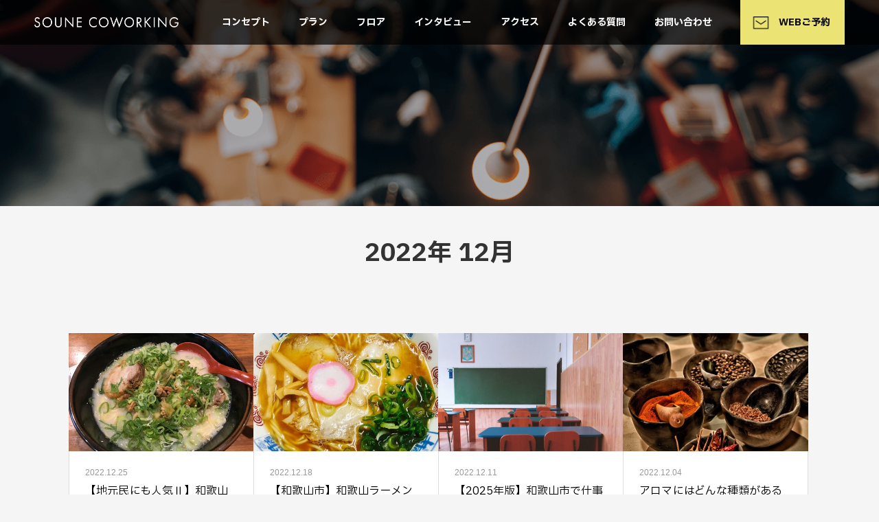

--- FILE ---
content_type: text/html; charset=UTF-8
request_url: https://coworking.soune.co.jp/2022/12/
body_size: 12086
content:
<!doctype html>
<html lang="ja" prefix="og: http://ogp.me/ns#">
<head>
<meta charset="UTF-8">
<meta name="viewport" content="width=device-width, initial-scale=1">
<meta name="description" content="2022年 12月の記事一覧">
<link rel="stylesheet" href="https://coworking.soune.co.jp/wp-content/themes/coworking/style_add.css">
<title>2022年 12月の記事一覧 &#8211; 和歌山のコワーキングスペースならSOUNE COWORKING｜南海和歌山市駅近く</title>
<meta name='robots' content='max-image-preview:large' />
  <meta property="og:type" content="website">
  <meta property="og:url" content="https://coworking.soune.co.jp/2022/12/">
  <meta property="og:title" content="2022年 12月の記事一覧 &#8211; 和歌山のコワーキングスペースならSOUNE COWORKING｜南海和歌山市駅近く">
  <meta property="og:description" content="南海和歌山市駅最寄りの北ぶらくり丁商店街でSOUNEが運営するシェアオフィス・コワーキングスペース・バーチャルオフィス、Soune Coworkingの公式サイトです。 ご利用方法やアクセス、料金プランなどをご紹介。">
  <meta property="og:site_name" content="和歌山のコワーキングスペースならSOUNE COWORKING｜南海和歌山市駅近く">
  <meta property="og:image" content="https://coworking.soune.co.jp/wp-content/uploads/2022/04/OGP.png">
  <meta property="og:image:secure_url" content="https://coworking.soune.co.jp/wp-content/uploads/2022/04/OGP.png">
  <meta property="og:image:width" content="1200">
  <meta property="og:image:height" content="630">
    <meta property="fb:app_id" content="594275508553750">
    <meta name="twitter:card" content="summary">
  <meta name="twitter:site" content="@CoworkingSoune">
  <meta name="twitter:creator" content="CoworkingSoune">
  <meta name="twitter:title" content="2022年 12月の記事一覧 &#8211; 和歌山のコワーキングスペースならSOUNE COWORKING｜南海和歌山市駅近く">
  <meta property="twitter:description" content="南海和歌山市駅最寄りの北ぶらくり丁商店街でSOUNEが運営するシェアオフィス・コワーキングスペース・バーチャルオフィス、Soune Coworkingの公式サイトです。 ご利用方法やアクセス、料金プランなどをご紹介。">
  <link rel="alternate" type="application/rss+xml" title="和歌山のコワーキングスペースならSOUNE COWORKING｜南海和歌山市駅近く &raquo; フィード" href="https://coworking.soune.co.jp/feed/" />
<link rel="alternate" type="application/rss+xml" title="和歌山のコワーキングスペースならSOUNE COWORKING｜南海和歌山市駅近く &raquo; コメントフィード" href="https://coworking.soune.co.jp/comments/feed/" />
<script type="text/javascript" id="wpp-js" src="https://coworking.soune.co.jp/wp-content/plugins/wordpress-popular-posts/assets/js/wpp.min.js?ver=7.3.2" data-sampling="0" data-sampling-rate="100" data-api-url="https://coworking.soune.co.jp/wp-json/wordpress-popular-posts" data-post-id="0" data-token="c5bbd3735a" data-lang="0" data-debug="0"></script>
<style id='wp-img-auto-sizes-contain-inline-css' type='text/css'>
img:is([sizes=auto i],[sizes^="auto," i]){contain-intrinsic-size:3000px 1500px}
/*# sourceURL=wp-img-auto-sizes-contain-inline-css */
</style>
<style id='wp-emoji-styles-inline-css' type='text/css'>

	img.wp-smiley, img.emoji {
		display: inline !important;
		border: none !important;
		box-shadow: none !important;
		height: 1em !important;
		width: 1em !important;
		margin: 0 0.07em !important;
		vertical-align: -0.1em !important;
		background: none !important;
		padding: 0 !important;
	}
/*# sourceURL=wp-emoji-styles-inline-css */
</style>
<style id='wp-block-library-inline-css' type='text/css'>
:root{--wp-block-synced-color:#7a00df;--wp-block-synced-color--rgb:122,0,223;--wp-bound-block-color:var(--wp-block-synced-color);--wp-editor-canvas-background:#ddd;--wp-admin-theme-color:#007cba;--wp-admin-theme-color--rgb:0,124,186;--wp-admin-theme-color-darker-10:#006ba1;--wp-admin-theme-color-darker-10--rgb:0,107,160.5;--wp-admin-theme-color-darker-20:#005a87;--wp-admin-theme-color-darker-20--rgb:0,90,135;--wp-admin-border-width-focus:2px}@media (min-resolution:192dpi){:root{--wp-admin-border-width-focus:1.5px}}.wp-element-button{cursor:pointer}:root .has-very-light-gray-background-color{background-color:#eee}:root .has-very-dark-gray-background-color{background-color:#313131}:root .has-very-light-gray-color{color:#eee}:root .has-very-dark-gray-color{color:#313131}:root .has-vivid-green-cyan-to-vivid-cyan-blue-gradient-background{background:linear-gradient(135deg,#00d084,#0693e3)}:root .has-purple-crush-gradient-background{background:linear-gradient(135deg,#34e2e4,#4721fb 50%,#ab1dfe)}:root .has-hazy-dawn-gradient-background{background:linear-gradient(135deg,#faaca8,#dad0ec)}:root .has-subdued-olive-gradient-background{background:linear-gradient(135deg,#fafae1,#67a671)}:root .has-atomic-cream-gradient-background{background:linear-gradient(135deg,#fdd79a,#004a59)}:root .has-nightshade-gradient-background{background:linear-gradient(135deg,#330968,#31cdcf)}:root .has-midnight-gradient-background{background:linear-gradient(135deg,#020381,#2874fc)}:root{--wp--preset--font-size--normal:16px;--wp--preset--font-size--huge:42px}.has-regular-font-size{font-size:1em}.has-larger-font-size{font-size:2.625em}.has-normal-font-size{font-size:var(--wp--preset--font-size--normal)}.has-huge-font-size{font-size:var(--wp--preset--font-size--huge)}.has-text-align-center{text-align:center}.has-text-align-left{text-align:left}.has-text-align-right{text-align:right}.has-fit-text{white-space:nowrap!important}#end-resizable-editor-section{display:none}.aligncenter{clear:both}.items-justified-left{justify-content:flex-start}.items-justified-center{justify-content:center}.items-justified-right{justify-content:flex-end}.items-justified-space-between{justify-content:space-between}.screen-reader-text{border:0;clip-path:inset(50%);height:1px;margin:-1px;overflow:hidden;padding:0;position:absolute;width:1px;word-wrap:normal!important}.screen-reader-text:focus{background-color:#ddd;clip-path:none;color:#444;display:block;font-size:1em;height:auto;left:5px;line-height:normal;padding:15px 23px 14px;text-decoration:none;top:5px;width:auto;z-index:100000}html :where(.has-border-color){border-style:solid}html :where([style*=border-top-color]){border-top-style:solid}html :where([style*=border-right-color]){border-right-style:solid}html :where([style*=border-bottom-color]){border-bottom-style:solid}html :where([style*=border-left-color]){border-left-style:solid}html :where([style*=border-width]){border-style:solid}html :where([style*=border-top-width]){border-top-style:solid}html :where([style*=border-right-width]){border-right-style:solid}html :where([style*=border-bottom-width]){border-bottom-style:solid}html :where([style*=border-left-width]){border-left-style:solid}html :where(img[class*=wp-image-]){height:auto;max-width:100%}:where(figure){margin:0 0 1em}html :where(.is-position-sticky){--wp-admin--admin-bar--position-offset:var(--wp-admin--admin-bar--height,0px)}@media screen and (max-width:600px){html :where(.is-position-sticky){--wp-admin--admin-bar--position-offset:0px}}

/*# sourceURL=wp-block-library-inline-css */
</style><style id='global-styles-inline-css' type='text/css'>
:root{--wp--preset--aspect-ratio--square: 1;--wp--preset--aspect-ratio--4-3: 4/3;--wp--preset--aspect-ratio--3-4: 3/4;--wp--preset--aspect-ratio--3-2: 3/2;--wp--preset--aspect-ratio--2-3: 2/3;--wp--preset--aspect-ratio--16-9: 16/9;--wp--preset--aspect-ratio--9-16: 9/16;--wp--preset--color--black: #000000;--wp--preset--color--cyan-bluish-gray: #abb8c3;--wp--preset--color--white: #ffffff;--wp--preset--color--pale-pink: #f78da7;--wp--preset--color--vivid-red: #cf2e2e;--wp--preset--color--luminous-vivid-orange: #ff6900;--wp--preset--color--luminous-vivid-amber: #fcb900;--wp--preset--color--light-green-cyan: #7bdcb5;--wp--preset--color--vivid-green-cyan: #00d084;--wp--preset--color--pale-cyan-blue: #8ed1fc;--wp--preset--color--vivid-cyan-blue: #0693e3;--wp--preset--color--vivid-purple: #9b51e0;--wp--preset--gradient--vivid-cyan-blue-to-vivid-purple: linear-gradient(135deg,rgb(6,147,227) 0%,rgb(155,81,224) 100%);--wp--preset--gradient--light-green-cyan-to-vivid-green-cyan: linear-gradient(135deg,rgb(122,220,180) 0%,rgb(0,208,130) 100%);--wp--preset--gradient--luminous-vivid-amber-to-luminous-vivid-orange: linear-gradient(135deg,rgb(252,185,0) 0%,rgb(255,105,0) 100%);--wp--preset--gradient--luminous-vivid-orange-to-vivid-red: linear-gradient(135deg,rgb(255,105,0) 0%,rgb(207,46,46) 100%);--wp--preset--gradient--very-light-gray-to-cyan-bluish-gray: linear-gradient(135deg,rgb(238,238,238) 0%,rgb(169,184,195) 100%);--wp--preset--gradient--cool-to-warm-spectrum: linear-gradient(135deg,rgb(74,234,220) 0%,rgb(151,120,209) 20%,rgb(207,42,186) 40%,rgb(238,44,130) 60%,rgb(251,105,98) 80%,rgb(254,248,76) 100%);--wp--preset--gradient--blush-light-purple: linear-gradient(135deg,rgb(255,206,236) 0%,rgb(152,150,240) 100%);--wp--preset--gradient--blush-bordeaux: linear-gradient(135deg,rgb(254,205,165) 0%,rgb(254,45,45) 50%,rgb(107,0,62) 100%);--wp--preset--gradient--luminous-dusk: linear-gradient(135deg,rgb(255,203,112) 0%,rgb(199,81,192) 50%,rgb(65,88,208) 100%);--wp--preset--gradient--pale-ocean: linear-gradient(135deg,rgb(255,245,203) 0%,rgb(182,227,212) 50%,rgb(51,167,181) 100%);--wp--preset--gradient--electric-grass: linear-gradient(135deg,rgb(202,248,128) 0%,rgb(113,206,126) 100%);--wp--preset--gradient--midnight: linear-gradient(135deg,rgb(2,3,129) 0%,rgb(40,116,252) 100%);--wp--preset--font-size--small: 13px;--wp--preset--font-size--medium: 20px;--wp--preset--font-size--large: 36px;--wp--preset--font-size--x-large: 42px;--wp--preset--spacing--20: 0.44rem;--wp--preset--spacing--30: 0.67rem;--wp--preset--spacing--40: 1rem;--wp--preset--spacing--50: 1.5rem;--wp--preset--spacing--60: 2.25rem;--wp--preset--spacing--70: 3.38rem;--wp--preset--spacing--80: 5.06rem;--wp--preset--shadow--natural: 6px 6px 9px rgba(0, 0, 0, 0.2);--wp--preset--shadow--deep: 12px 12px 50px rgba(0, 0, 0, 0.4);--wp--preset--shadow--sharp: 6px 6px 0px rgba(0, 0, 0, 0.2);--wp--preset--shadow--outlined: 6px 6px 0px -3px rgb(255, 255, 255), 6px 6px rgb(0, 0, 0);--wp--preset--shadow--crisp: 6px 6px 0px rgb(0, 0, 0);}:where(.is-layout-flex){gap: 0.5em;}:where(.is-layout-grid){gap: 0.5em;}body .is-layout-flex{display: flex;}.is-layout-flex{flex-wrap: wrap;align-items: center;}.is-layout-flex > :is(*, div){margin: 0;}body .is-layout-grid{display: grid;}.is-layout-grid > :is(*, div){margin: 0;}:where(.wp-block-columns.is-layout-flex){gap: 2em;}:where(.wp-block-columns.is-layout-grid){gap: 2em;}:where(.wp-block-post-template.is-layout-flex){gap: 1.25em;}:where(.wp-block-post-template.is-layout-grid){gap: 1.25em;}.has-black-color{color: var(--wp--preset--color--black) !important;}.has-cyan-bluish-gray-color{color: var(--wp--preset--color--cyan-bluish-gray) !important;}.has-white-color{color: var(--wp--preset--color--white) !important;}.has-pale-pink-color{color: var(--wp--preset--color--pale-pink) !important;}.has-vivid-red-color{color: var(--wp--preset--color--vivid-red) !important;}.has-luminous-vivid-orange-color{color: var(--wp--preset--color--luminous-vivid-orange) !important;}.has-luminous-vivid-amber-color{color: var(--wp--preset--color--luminous-vivid-amber) !important;}.has-light-green-cyan-color{color: var(--wp--preset--color--light-green-cyan) !important;}.has-vivid-green-cyan-color{color: var(--wp--preset--color--vivid-green-cyan) !important;}.has-pale-cyan-blue-color{color: var(--wp--preset--color--pale-cyan-blue) !important;}.has-vivid-cyan-blue-color{color: var(--wp--preset--color--vivid-cyan-blue) !important;}.has-vivid-purple-color{color: var(--wp--preset--color--vivid-purple) !important;}.has-black-background-color{background-color: var(--wp--preset--color--black) !important;}.has-cyan-bluish-gray-background-color{background-color: var(--wp--preset--color--cyan-bluish-gray) !important;}.has-white-background-color{background-color: var(--wp--preset--color--white) !important;}.has-pale-pink-background-color{background-color: var(--wp--preset--color--pale-pink) !important;}.has-vivid-red-background-color{background-color: var(--wp--preset--color--vivid-red) !important;}.has-luminous-vivid-orange-background-color{background-color: var(--wp--preset--color--luminous-vivid-orange) !important;}.has-luminous-vivid-amber-background-color{background-color: var(--wp--preset--color--luminous-vivid-amber) !important;}.has-light-green-cyan-background-color{background-color: var(--wp--preset--color--light-green-cyan) !important;}.has-vivid-green-cyan-background-color{background-color: var(--wp--preset--color--vivid-green-cyan) !important;}.has-pale-cyan-blue-background-color{background-color: var(--wp--preset--color--pale-cyan-blue) !important;}.has-vivid-cyan-blue-background-color{background-color: var(--wp--preset--color--vivid-cyan-blue) !important;}.has-vivid-purple-background-color{background-color: var(--wp--preset--color--vivid-purple) !important;}.has-black-border-color{border-color: var(--wp--preset--color--black) !important;}.has-cyan-bluish-gray-border-color{border-color: var(--wp--preset--color--cyan-bluish-gray) !important;}.has-white-border-color{border-color: var(--wp--preset--color--white) !important;}.has-pale-pink-border-color{border-color: var(--wp--preset--color--pale-pink) !important;}.has-vivid-red-border-color{border-color: var(--wp--preset--color--vivid-red) !important;}.has-luminous-vivid-orange-border-color{border-color: var(--wp--preset--color--luminous-vivid-orange) !important;}.has-luminous-vivid-amber-border-color{border-color: var(--wp--preset--color--luminous-vivid-amber) !important;}.has-light-green-cyan-border-color{border-color: var(--wp--preset--color--light-green-cyan) !important;}.has-vivid-green-cyan-border-color{border-color: var(--wp--preset--color--vivid-green-cyan) !important;}.has-pale-cyan-blue-border-color{border-color: var(--wp--preset--color--pale-cyan-blue) !important;}.has-vivid-cyan-blue-border-color{border-color: var(--wp--preset--color--vivid-cyan-blue) !important;}.has-vivid-purple-border-color{border-color: var(--wp--preset--color--vivid-purple) !important;}.has-vivid-cyan-blue-to-vivid-purple-gradient-background{background: var(--wp--preset--gradient--vivid-cyan-blue-to-vivid-purple) !important;}.has-light-green-cyan-to-vivid-green-cyan-gradient-background{background: var(--wp--preset--gradient--light-green-cyan-to-vivid-green-cyan) !important;}.has-luminous-vivid-amber-to-luminous-vivid-orange-gradient-background{background: var(--wp--preset--gradient--luminous-vivid-amber-to-luminous-vivid-orange) !important;}.has-luminous-vivid-orange-to-vivid-red-gradient-background{background: var(--wp--preset--gradient--luminous-vivid-orange-to-vivid-red) !important;}.has-very-light-gray-to-cyan-bluish-gray-gradient-background{background: var(--wp--preset--gradient--very-light-gray-to-cyan-bluish-gray) !important;}.has-cool-to-warm-spectrum-gradient-background{background: var(--wp--preset--gradient--cool-to-warm-spectrum) !important;}.has-blush-light-purple-gradient-background{background: var(--wp--preset--gradient--blush-light-purple) !important;}.has-blush-bordeaux-gradient-background{background: var(--wp--preset--gradient--blush-bordeaux) !important;}.has-luminous-dusk-gradient-background{background: var(--wp--preset--gradient--luminous-dusk) !important;}.has-pale-ocean-gradient-background{background: var(--wp--preset--gradient--pale-ocean) !important;}.has-electric-grass-gradient-background{background: var(--wp--preset--gradient--electric-grass) !important;}.has-midnight-gradient-background{background: var(--wp--preset--gradient--midnight) !important;}.has-small-font-size{font-size: var(--wp--preset--font-size--small) !important;}.has-medium-font-size{font-size: var(--wp--preset--font-size--medium) !important;}.has-large-font-size{font-size: var(--wp--preset--font-size--large) !important;}.has-x-large-font-size{font-size: var(--wp--preset--font-size--x-large) !important;}
/*# sourceURL=global-styles-inline-css */
</style>

<style id='classic-theme-styles-inline-css' type='text/css'>
/*! This file is auto-generated */
.wp-block-button__link{color:#fff;background-color:#32373c;border-radius:9999px;box-shadow:none;text-decoration:none;padding:calc(.667em + 2px) calc(1.333em + 2px);font-size:1.125em}.wp-block-file__button{background:#32373c;color:#fff;text-decoration:none}
/*# sourceURL=/wp-includes/css/classic-themes.min.css */
</style>
<link rel='stylesheet' id='liquid-block-speech-css' href='https://coworking.soune.co.jp/wp-content/plugins/liquid-speech-balloon/css/block.css?ver=6.9' type='text/css' media='all' />
<link rel='stylesheet' id='contact-form-7-css' href='https://coworking.soune.co.jp/wp-content/plugins/contact-form-7/includes/css/styles.css?ver=6.1.4' type='text/css' media='all' />
<link rel='stylesheet' id='wpcf7-redirect-script-frontend-css' href='https://coworking.soune.co.jp/wp-content/plugins/wpcf7-redirect/build/assets/frontend-script.css?ver=2c532d7e2be36f6af233' type='text/css' media='all' />
<link rel='stylesheet' id='wordpress-popular-posts-css-css' href='https://coworking.soune.co.jp/wp-content/plugins/wordpress-popular-posts/assets/css/wpp.css?ver=7.3.2' type='text/css' media='all' />
<link rel='stylesheet' id='switch-style-css' href='https://coworking.soune.co.jp/wp-content/themes/coworking/style.css?ver=1.7.1' type='text/css' media='all' />
<script type="text/javascript" src="https://coworking.soune.co.jp/wp-includes/js/jquery/jquery.min.js?ver=3.7.1" id="jquery-core-js"></script>
<script type="text/javascript" src="https://coworking.soune.co.jp/wp-includes/js/jquery/jquery-migrate.min.js?ver=3.4.1" id="jquery-migrate-js"></script>
<link rel="https://api.w.org/" href="https://coworking.soune.co.jp/wp-json/" /><style type="text/css">.liquid-speech-balloon-00 .liquid-speech-balloon-avatar { background-image: url("https://coworking.soune.co.jp/wp-content/uploads/2022/10/takagaki-e1665282076251.png"); } .liquid-speech-balloon-01 .liquid-speech-balloon-avatar { background-image: url("https://coworking.soune.co.jp/wp-content/uploads/2023/03/onishi_bg-2048x2048-1.png"); } .liquid-speech-balloon-02 .liquid-speech-balloon-avatar { background-image: url("https://coworking.soune.co.jp/wp-content/uploads/2024/05/icon_kizuki.png"); } .liquid-speech-balloon-00 .liquid-speech-balloon-avatar::after { content: "Takagaki"; } .liquid-speech-balloon-01 .liquid-speech-balloon-avatar::after { content: "Onishi"; } .liquid-speech-balloon-02 .liquid-speech-balloon-avatar::after { content: "Kizuki"; } </style>
<meta name="ti-site-data" content="[base64]" />            <style id="wpp-loading-animation-styles">@-webkit-keyframes bgslide{from{background-position-x:0}to{background-position-x:-200%}}@keyframes bgslide{from{background-position-x:0}to{background-position-x:-200%}}.wpp-widget-block-placeholder,.wpp-shortcode-placeholder{margin:0 auto;width:60px;height:3px;background:#dd3737;background:linear-gradient(90deg,#dd3737 0%,#571313 10%,#dd3737 100%);background-size:200% auto;border-radius:3px;-webkit-animation:bgslide 1s infinite linear;animation:bgslide 1s infinite linear}</style>
            <link rel="shortcut icon" href="https://coworking.soune.co.jp/wp-content/uploads/2022/04/cropped-index.png">
<style>
.c-comment__form-submit:hover,.p-cb__item-btn a,.c-pw__btn,.p-readmore__btn,.p-pager span,.p-page-links a,.p-pagetop,.p-widget__title,.p-entry__meta,.p-headline,.p-article06__cat,.p-nav02__item-upper,.p-page-header__title,.p-plan__title,.p-btn{background: #222222}.c-pw__btn:hover,.p-cb__item-btn a:hover,.p-pagetop:focus,.p-pagetop:hover,.p-readmore__btn:hover,.p-page-links > span,.p-page-links a:hover,.p-pager a:hover,.p-entry__meta a:hover,.p-article06__cat:hover,.p-interview__cat:hover,.p-nav02__item-upper:hover,.p-btn:hover{background: #333333}.p-archive-header__title,.p-article01__title a:hover,.p-article01__cat a:hover,.p-article04__title a:hover,.p-faq__cat,.p-faq__list dt:hover,.p-triangle,.p-article06__title a:hover,.p-interview__faq dt,.p-nav02__item-lower:hover .p-nav02__item-title,.p-article07 a:hover,.p-article07__title,.p-block01__title,.p-block01__lower-title,.p-block02__item-title,.p-block03__item-title,.p-block04__title,.p-index-content02__title,.p-article09 a:hover .p-article09__title,.p-index-content06__title,.p-plan-table01__price,.p-plan__catch,.p-plan__notice-title,.p-spec__title{color: #333333}.p-entry__body a{color: #333333}body{font-family: "Segoe UI", Verdana, "游ゴシック", YuGothic, "Hiragino Kaku Gothic ProN", Meiryo, sans-serif}.c-logo,.p-page-header__title,.p-page-header__desc,.p-archive-header__title,.p-faq__cat,.p-interview__title,.p-footer-link__title,.p-block01__title,.p-block04__title,.p-index-content02__title,.p-headline02__title,.p-index-content01__title,.p-index-content06__title,.p-index-content07__title,.p-index-content09__title,.p-plan__title,.p-plan__catch,.p-header-content__title,.p-spec__title{font-family: "Segoe UI", Verdana, "游ゴシック", YuGothic, "Hiragino Kaku Gothic ProN", Meiryo, sans-serif}.p-page-header__title{transition-delay: 3s}.p-hover-effect--type1:hover img{-webkit-transform: scale(1.1);transform: scale(1.1)}.l-header{background: rgba(0, 0, 0, 0.700000)}.l-header--fixed.is-active{background: rgba(0, 0, 0, 0.700000)}.p-menu-btn{color: #ffffff}.p-global-nav > ul > li > a{color: #ffffff}.p-global-nav > ul > li > a:hover{color: #999999}.p-global-nav .sub-menu a{background: #000000;color: #ffffff}.p-global-nav .sub-menu a:hover{background: #442606;color: #ffffff}.p-global-nav .menu-item-has-children > a > .p-global-nav__toggle::before{border-color: #ffffff}.p-info{background: #ffffff;color: #222222}.p-info__logo{font-size: 25px}.p-footer-nav{background: #f5f5f5;color: #000000}.p-footer-nav a{color: #000000}.p-footer-nav a:hover{color: #333333}.p-copyright{background: #000000}.p-page-header::before{background: rgba(0, 0, 0, 0.3)}.p-page-header__desc{color: #ffffff;font-size: 40px}@media screen and (max-width: 1199px) {.l-header{background: #000000}.l-header--fixed.is-active{background: #000000}.p-global-nav{background: rgba(0,0,0, 1)}.p-global-nav > ul > li > a,.p-global-nav > ul > li > a:hover,.p-global-nav a,.p-global-nav a:hover,.p-global-nav .sub-menu a,.p-global-nav .sub-menu a:hover{color: #ffffff!important}.p-global-nav .menu-item-has-children > a > .sub-menu-toggle::before{border-color: #ffffff}}@media screen and (max-width: 767px) {.p-page-header__desc{font-size: 18px}}.c-load--type1 { border: 3px solid rgba(34, 34, 34, 0.2); border-top-color: #222222; }
</style>
<link rel="icon" href="https://coworking.soune.co.jp/wp-content/uploads/2022/04/cropped-index-32x32.png" sizes="32x32" />
<link rel="icon" href="https://coworking.soune.co.jp/wp-content/uploads/2022/04/cropped-index-192x192.png" sizes="192x192" />
<link rel="apple-touch-icon" href="https://coworking.soune.co.jp/wp-content/uploads/2022/04/cropped-index-180x180.png" />
<meta name="msapplication-TileImage" content="https://coworking.soune.co.jp/wp-content/uploads/2022/04/cropped-index-270x270.png" />
<!-- Google tag (gtag.js) -->
<script async src="https://www.googletagmanager.com/gtag/js?id=G-57F2N5S36X"></script>
<script>
  window.dataLayer = window.dataLayer || [];
  function gtag(){dataLayer.push(arguments);}
  gtag('js', new Date());

  gtag('config', 'G-57F2N5S36X');
</script>
</head>
<body data-rsssl=1 class="archive date wp-theme-coworking">
  <div id="site_loader_overlay">
  <div id="site_loader_animation" class="c-load--type1">
      </div>
</div>
<header id="js-header" class="l-header l-header--fixed">
  <div class="l-header__inner l-inner">
    <div class="l-header__logo c-logo c-logo--retina">
    <a href="https://coworking.soune.co.jp/">
    <img src="https://coworking.soune.co.jp/wp-content/uploads/2022/04/logo_white.png" alt="和歌山のコワーキングスペースならSOUNE COWORKING｜南海和歌山市駅近く">
  </a>
  </div>
    <a class="l-header__contact" href="https://coworking.soune.co.jp/reservation/">WEB予約</a>
    <button id="js-menu-btn" class="p-menu-btn c-menu-btn"></button>
    <nav id="js-global-nav" class="p-global-nav"><ul id="menu-%e3%83%a1%e3%83%8b%e3%83%a5%e3%83%bc" class="menu"><li id="menu-item-75" class="menu-item menu-item-type-post_type menu-item-object-page menu-item-75"><a href="https://coworking.soune.co.jp/concept/">コンセプト<span class="p-global-nav__toggle"></span></a></li>
<li id="menu-item-78" class="menu-item menu-item-type-post_type menu-item-object-page menu-item-78"><a href="https://coworking.soune.co.jp/plan/">プラン<span class="p-global-nav__toggle"></span></a></li>
<li id="menu-item-5204" class="menu-item menu-item-type-post_type menu-item-object-page menu-item-5204"><a href="https://coworking.soune.co.jp/floor/">フロア<span class="p-global-nav__toggle"></span></a></li>
<li id="menu-item-4918" class="menu-item menu-item-type-custom menu-item-object-custom menu-item-4918"><a href="https://coworking.soune.co.jp/interview/">インタビュー<span class="p-global-nav__toggle"></span></a></li>
<li id="menu-item-163" class="menu-item menu-item-type-post_type menu-item-object-page menu-item-163"><a href="https://coworking.soune.co.jp/access/">アクセス<span class="p-global-nav__toggle"></span></a></li>
<li id="menu-item-572" class="menu-item menu-item-type-custom menu-item-object-custom menu-item-572"><a href="https://coworking.soune.co.jp/faq/">よくある質問<span class="p-global-nav__toggle"></span></a></li>
<li id="menu-item-76" class="menu-item menu-item-type-post_type menu-item-object-page menu-item-76"><a href="https://coworking.soune.co.jp/contact/">お問い合わせ<span class="p-global-nav__toggle"></span></a></li>
<li id="menu-item-79" class="menu-item menu-item-type-post_type menu-item-object-page menu-item-79"><a href="https://coworking.soune.co.jp/reservation/">WEBご予約<span class="p-global-nav__toggle"></span></a></li>
</ul></nav>  </div>
</header>

<main class="l-main">
    <header id="js-page-header" class="p-page-header">
        <h1 class="p-page-header__title">BLOG</h1>
        <div class="p-page-header__inner l-inner">
      <p id="js-page-header__desc" class="p-page-header__desc"><span>ブログ</span></p>
    </div>
    <div id="js-page-header__img" class="p-page-header__img p-page-header__img--type3">
      <img src="https://coworking.soune.co.jp/wp-content/uploads/2022/04/shutterstock_541972846.png" alt="">
    </div>
  </header>
  <div class="l-contents l-inner">
    <div class="l-primary">
      <div class="p-archive-header">
                  <h2 class="p-archive-header__title">2022年 12月</h2>
              </div>
      <div class="p-blog-list">
                <article class="p-blog-list__item p-article01">
                              <a class="p-article01__img p-hover-effect--type1" href="https://coworking.soune.co.jp/wakayama-ramen2/" title="【地元民にも人気Ⅱ】和歌山のラーメンおすすめ特選！【2022年ラーメン事情】">
            <img width="590" height="380" src="https://coworking.soune.co.jp/wp-content/uploads/2022/12/とてんのう-590x380.jpg" class="attachment-size1 size-size1 wp-post-image" alt="" decoding="async" fetchpriority="high" srcset="https://coworking.soune.co.jp/wp-content/uploads/2022/12/とてんのう-590x380.jpg 590w, https://coworking.soune.co.jp/wp-content/uploads/2022/12/とてんのう-740x476.jpg 740w" sizes="(max-width: 590px) 100vw, 590px" />          </a>
          <div class="p-article01__content">
            <time class="p-date" datetime="2022-12-25">
              2022.12.25            </time>
            <h3 class="p-article01__title">
            <a href="https://coworking.soune.co.jp/wakayama-ramen2/" title="【地元民にも人気Ⅱ】和歌山のラーメンおすすめ特選！【2022年ラーメン事情】">【地元民にも人気Ⅱ】和歌山のラーメンおすすめ特選！【2022年ラーメン事情】</a>
            </h3>
                        <p class="p-article01__cat"><a href="https://coworking.soune.co.jp/useful/" rel="category tag">お役立ち情報</a></p>
                      </div>
        </article>
                <article class="p-blog-list__item p-article01">
                              <a class="p-article01__img p-hover-effect--type1" href="https://coworking.soune.co.jp/wakayama-ramen/" title="【和歌山市】和歌山ラーメンおすすめ特集！【地元民が語る人気店】">
            <img width="590" height="380" src="https://coworking.soune.co.jp/wp-content/uploads/2022/12/wakayamakankou-ide-590x380.jpg" class="attachment-size1 size-size1 wp-post-image" alt="" decoding="async" srcset="https://coworking.soune.co.jp/wp-content/uploads/2022/12/wakayamakankou-ide-590x380.jpg 590w, https://coworking.soune.co.jp/wp-content/uploads/2022/12/wakayamakankou-ide-740x476.jpg 740w" sizes="(max-width: 590px) 100vw, 590px" />          </a>
          <div class="p-article01__content">
            <time class="p-date" datetime="2022-12-18">
              2022.12.18            </time>
            <h3 class="p-article01__title">
            <a href="https://coworking.soune.co.jp/wakayama-ramen/" title="【和歌山市】和歌山ラーメンおすすめ特集！【地元民が語る人気店】">【和歌山市】和歌山ラーメンおすすめ特集！【地元民が語る人気店】</a>
            </h3>
                        <p class="p-article01__cat"><a href="https://coworking.soune.co.jp/useful/" rel="category tag">お役立ち情報</a></p>
                      </div>
        </article>
                <article class="p-blog-list__item p-article01">
                              <a class="p-article01__img p-hover-effect--type1" href="https://coworking.soune.co.jp/wakayama-koshitu/" title="【2025年版】和歌山市で仕事や勉強ができる場所 個室/レンタル編">
            <img width="590" height="380" src="https://coworking.soune.co.jp/wp-content/uploads/2022/09/pexels-dids-2675061-edited-1-590x380.jpg" class="attachment-size1 size-size1 wp-post-image" alt="" decoding="async" srcset="https://coworking.soune.co.jp/wp-content/uploads/2022/09/pexels-dids-2675061-edited-1-590x380.jpg 590w, https://coworking.soune.co.jp/wp-content/uploads/2022/09/pexels-dids-2675061-edited-1-740x476.jpg 740w" sizes="(max-width: 590px) 100vw, 590px" />          </a>
          <div class="p-article01__content">
            <time class="p-date" datetime="2022-12-11">
              2022.12.11            </time>
            <h3 class="p-article01__title">
            <a href="https://coworking.soune.co.jp/wakayama-koshitu/" title="【2025年版】和歌山市で仕事や勉強ができる場所 個室/レンタル編">【2025年版】和歌山市で仕事や勉強ができる場所 個室/レンタル編</a>
            </h3>
                        <p class="p-article01__cat"><a href="https://coworking.soune.co.jp/useful/" rel="category tag">お役立ち情報</a>, <a href="https://coworking.soune.co.jp/coworking-space/" rel="category tag">コワーキングスペース</a></p>
                      </div>
        </article>
                <article class="p-blog-list__item p-article01">
                              <a class="p-article01__img p-hover-effect--type1" href="https://coworking.soune.co.jp/aroma-syurui/" title="アロマにはどんな種類があるの？香りの効能や楽しみ方を紹介！">
            <img width="590" height="380" src="https://coworking.soune.co.jp/wp-content/uploads/2022/12/spices-gcf57b95f1_1920-edited-590x380.jpg" class="attachment-size1 size-size1 wp-post-image" alt="" decoding="async" loading="lazy" srcset="https://coworking.soune.co.jp/wp-content/uploads/2022/12/spices-gcf57b95f1_1920-edited-590x380.jpg 590w, https://coworking.soune.co.jp/wp-content/uploads/2022/12/spices-gcf57b95f1_1920-edited-740x476.jpg 740w" sizes="auto, (max-width: 590px) 100vw, 590px" />          </a>
          <div class="p-article01__content">
            <time class="p-date" datetime="2022-12-04">
              2022.12.04            </time>
            <h3 class="p-article01__title">
            <a href="https://coworking.soune.co.jp/aroma-syurui/" title="アロマにはどんな種類があるの？香りの効能や楽しみ方を紹介！">アロマにはどんな種類があるの？香りの効能や楽しみ方を紹介！</a>
            </h3>
                        <p class="p-article01__cat"><a href="https://coworking.soune.co.jp/useful/" rel="category tag">お役立ち情報</a></p>
                      </div>
        </article>
              </div><!-- /.p-blog-list -->
          </div><!-- /.l-primary -->
  </div><!-- /.l-contents -->
</main>

  <section class="links">
    <div class="linksInner">
      <div class="linksColumn">
        <div class="linksColumnItem">
          <div class="linksContent">
            <div class="sectionTitle isWhite">
              <p class="sectionTitleEn">RESERVATION</p>
              <h2 class="sectionTitleJa">WEBご予約</h2>
            </div><!-- /.sectionTitle -->
            <p class="linksText sentenceText isWhite">
              ドロップイン、コワーキング利用の他にバーチャルオフィス・シェアオフィスプランもございます。<br>
              内覧お申し込みもまずはお気軽にご相談ください。
            </p>
            <div class="linksBtnWrap">
              <a href="https://coworking.soune.co.jp/reservation/" class="linksBtn isWhite">WEBご予約する</a>
            </div>
          </div><!-- /.linksContent -->
        </div><!-- /.linksColumnItem -->
        <div class="linksColumnItem">
          <div class="linksContent">
            <div class="sectionTitle">
              <p class="sectionTitleEn">CONTACT</p>
              <h2 class="sectionTitleJa">お問い合わせ</h2>
            </div>
            <p class="linksText sentenceText">
              SOUNE COWORKINGにお問い合わせいただき、誠にありがとうございます！<br>私たちにできることをお手伝いさせていただきます。
            </p>
            <div class="linksBtnWrap">
              <a href="https://coworking.soune.co.jp/contact/" class="linksBtn isBlue">まずは相談する</a>
            </div>
          </div>
        </div><!-- /.linksColumnItem -->
      </div><!-- /.linksColumn -->
    </div><!-- /.linksInner -->
  </section>

<div class="googlemaps">
  <iframe src="https://www.google.com/maps/embed?pb=!1m14!1m8!1m3!1d13194.098427574654!2d135.1748114!3d34.235155!3m2!1i1024!2i768!4f13.1!3m3!1m2!1s0x0%3A0x72e99005bfd701a6!2sSoune%20coworking!5e0!3m2!1sja!2sjp!4v1655187221201!5m2!1sja!2sjp" width="600" height="450" style="border:0; pointer-events: none;" allowfullscreen="" loading="lazy" referrerpolicy="no-referrer-when-downgrade"></iframe>
</div>

<div class="instagramWrap">
  <!--div class="p-headline02">
    <h2 class="p-headline02__title">Instagram</h2>
    <span class="p-headline02__sub">インスタグラム</span>
  </div>
  <script src="https://snapwidget.com/js/snapwidget.js"></script>
  <iframe src="https://snapwidget.com/embed/1032100" class="snapwidget-widget" allowtransparency="true" frameborder="0" scrolling="no" style="border:none; overflow:hidden; width:100%; "></iframe-->
  <a class="instagramLink" href="https://www.instagram.com/soune.coworking/" target="_blank"><img src="https://coworking.soune.co.jp/wp-content/uploads/2022/06/instagram_bnr.png" alt="instagram" ></a>
</div>

<footer class="l-footer">

  
        <div id="js-footer-link" class="p-footer-link p-footer-link--img">
      <div class="l-inner"></div>
    </div>
    
  
  <div class="p-info">
    <div class="p-info__inner l-inner">
      <div class="p-info__logo c-logo c-logo--retina">
    <a href="https://coworking.soune.co.jp/">
    <img src="https://coworking.soune.co.jp/wp-content/uploads/2022/04/logo.png" alt="和歌山のコワーキングスペースならSOUNE COWORKING｜南海和歌山市駅近く">
  </a>
  </div>
      <p class="p-info__address">〒640-8033<br />
和歌山市本町3丁目32番地</p>
	    <ul class="p-social-nav">
                <li class="p-social-nav__item p-social-nav__item--instagram"><a href="https://www.instagram.com/soune.coworking/" target="_blank"></a></li>
                        <li class="p-social-nav__item p-social-nav__item--twitter"><a href="https://twitter.com/CoworkingSoune" target="_blank"></a></li>
                        <li class="p-social-nav__item p-social-nav__item--facebook"><a href="https://www.facebook.com/soune.coworking/" target="_blank"></a></li>
        <li class="p-social-nav__item p-social-nav__item--line"><a href="https://lin.ee/8FgoBPn" target="_blank"><img src="https://coworking.soune.co.jp/wp-content/themes/coworking/assets/images/ico_line.png" alt="LINE"></a></li>
                                <li class="p-social-nav__item p-social-nav__item--mail"><a href="mailto:info@soune.co.jp"></a></li>
                          <li class="p-social-nav__item p-social-nav__item--rss"><a href="https://coworking.soune.co.jp/feed/" target="_blank"></a></li>
        	    </ul>
    </div>
  </div>
  <ul id="menu-%e3%83%95%e3%83%83%e3%82%bf%e3%83%bc%e3%83%a1%e3%83%8b%e3%83%a5%e3%83%bc" class="p-footer-nav"><li id="menu-item-4422" class="menu-item menu-item-type-post_type menu-item-object-page menu-item-home menu-item-4422"><a href="https://coworking.soune.co.jp/">HOME</a></li>
<li id="menu-item-4426" class="menu-item menu-item-type-post_type menu-item-object-page menu-item-4426"><a href="https://coworking.soune.co.jp/concept/">コンセプト</a></li>
<li id="menu-item-4428" class="menu-item menu-item-type-post_type menu-item-object-page menu-item-4428"><a href="https://coworking.soune.co.jp/floor/">フロア</a></li>
<li id="menu-item-4429" class="menu-item menu-item-type-post_type menu-item-object-page menu-item-4429"><a href="https://coworking.soune.co.jp/plan/">プラン</a></li>
<li id="menu-item-4425" class="menu-item menu-item-type-post_type menu-item-object-page menu-item-4425"><a href="https://coworking.soune.co.jp/access/">アクセス</a></li>
<li id="menu-item-4432" class="menu-item menu-item-type-post_type menu-item-object-page current_page_parent menu-item-4432"><a href="https://coworking.soune.co.jp/blog/">ブログ</a></li>
<li id="menu-item-4431" class="menu-item menu-item-type-custom menu-item-object-custom menu-item-4431"><a href="https://coworking.soune.co.jp/faq/">よくある質問</a></li>
<li id="menu-item-4424" class="menu-item menu-item-type-post_type menu-item-object-page menu-item-4424"><a href="https://coworking.soune.co.jp/privacy/">プライバシーポリシー</a></li>
<li id="menu-item-4427" class="menu-item menu-item-type-post_type menu-item-object-page menu-item-4427"><a href="https://coworking.soune.co.jp/contact/">お問い合わせ</a></li>
<li id="menu-item-4430" class="menu-item menu-item-type-post_type menu-item-object-page menu-item-4430"><a href="https://coworking.soune.co.jp/reservation/">WEBご予約</a></li>
</ul>  <p class="p-copyright">
  <small>2022© 和歌山 コワーキングスペース｜Soune Coworking</small>
  </p>
  <button id="js-pagetop" class="p-pagetop"></button>

  <!--div class="target">
    <div id="flyin" class="stopanimate">
      <a href="https://camp-fire.jp/projects/view/672263" target="_blank">
        <img id="FloatImg" style="border-radius: 10px;" src="https://coworking.soune.co.jp/wp-content/uploads/2023/05/ban_07.png">
      </a>
      <button class="flyinclose button"></button>
    </div>
  </div-->

<script type="text/javascript">
jQuery(function(){
    jQuery('.button').click(function(){
        jQuery('.target').hide();
    });
});
</script>
</footer>
<script type="speculationrules">
{"prefetch":[{"source":"document","where":{"and":[{"href_matches":"/*"},{"not":{"href_matches":["/wp-*.php","/wp-admin/*","/wp-content/uploads/*","/wp-content/*","/wp-content/plugins/*","/wp-content/themes/coworking/*","/*\\?(.+)"]}},{"not":{"selector_matches":"a[rel~=\"nofollow\"]"}},{"not":{"selector_matches":".no-prefetch, .no-prefetch a"}}]},"eagerness":"conservative"}]}
</script>
</div>
<script type="text/javascript" src="https://coworking.soune.co.jp/wp-includes/js/dist/hooks.min.js?ver=dd5603f07f9220ed27f1" id="wp-hooks-js"></script>
<script type="text/javascript" src="https://coworking.soune.co.jp/wp-includes/js/dist/i18n.min.js?ver=c26c3dc7bed366793375" id="wp-i18n-js"></script>
<script type="text/javascript" id="wp-i18n-js-after">
/* <![CDATA[ */
wp.i18n.setLocaleData( { 'text direction\u0004ltr': [ 'ltr' ] } );
//# sourceURL=wp-i18n-js-after
/* ]]> */
</script>
<script type="text/javascript" src="https://coworking.soune.co.jp/wp-content/plugins/contact-form-7/includes/swv/js/index.js?ver=6.1.4" id="swv-js"></script>
<script type="text/javascript" id="contact-form-7-js-translations">
/* <![CDATA[ */
( function( domain, translations ) {
	var localeData = translations.locale_data[ domain ] || translations.locale_data.messages;
	localeData[""].domain = domain;
	wp.i18n.setLocaleData( localeData, domain );
} )( "contact-form-7", {"translation-revision-date":"2025-11-30 08:12:23+0000","generator":"GlotPress\/4.0.3","domain":"messages","locale_data":{"messages":{"":{"domain":"messages","plural-forms":"nplurals=1; plural=0;","lang":"ja_JP"},"This contact form is placed in the wrong place.":["\u3053\u306e\u30b3\u30f3\u30bf\u30af\u30c8\u30d5\u30a9\u30fc\u30e0\u306f\u9593\u9055\u3063\u305f\u4f4d\u7f6e\u306b\u7f6e\u304b\u308c\u3066\u3044\u307e\u3059\u3002"],"Error:":["\u30a8\u30e9\u30fc:"]}},"comment":{"reference":"includes\/js\/index.js"}} );
//# sourceURL=contact-form-7-js-translations
/* ]]> */
</script>
<script type="text/javascript" id="contact-form-7-js-before">
/* <![CDATA[ */
var wpcf7 = {
    "api": {
        "root": "https:\/\/coworking.soune.co.jp\/wp-json\/",
        "namespace": "contact-form-7\/v1"
    }
};
//# sourceURL=contact-form-7-js-before
/* ]]> */
</script>
<script type="text/javascript" src="https://coworking.soune.co.jp/wp-content/plugins/contact-form-7/includes/js/index.js?ver=6.1.4" id="contact-form-7-js"></script>
<script type="text/javascript" id="wpcf7-redirect-script-js-extra">
/* <![CDATA[ */
var wpcf7r = {"ajax_url":"https://coworking.soune.co.jp/wp-admin/admin-ajax.php"};
//# sourceURL=wpcf7-redirect-script-js-extra
/* ]]> */
</script>
<script type="text/javascript" src="https://coworking.soune.co.jp/wp-content/plugins/wpcf7-redirect/build/assets/frontend-script.js?ver=2c532d7e2be36f6af233" id="wpcf7-redirect-script-js"></script>
<script type="text/javascript" src="https://coworking.soune.co.jp/wp-content/themes/coworking/assets/js/t.min.js?ver=1.7.1" id="switch-t-js"></script>
<script type="text/javascript" src="https://coworking.soune.co.jp/wp-content/themes/coworking/assets/js/functions.min.js?ver=1.7.1" id="switch-script-js"></script>
<script type="text/javascript" src="https://coworking.soune.co.jp/wp-content/themes/coworking/assets/js/youtube.min.js?ver=1.7.1" id="switch-youtube-js"></script>
<script id="wp-emoji-settings" type="application/json">
{"baseUrl":"https://s.w.org/images/core/emoji/17.0.2/72x72/","ext":".png","svgUrl":"https://s.w.org/images/core/emoji/17.0.2/svg/","svgExt":".svg","source":{"concatemoji":"https://coworking.soune.co.jp/wp-includes/js/wp-emoji-release.min.js?ver=6.9"}}
</script>
<script type="module">
/* <![CDATA[ */
/*! This file is auto-generated */
const a=JSON.parse(document.getElementById("wp-emoji-settings").textContent),o=(window._wpemojiSettings=a,"wpEmojiSettingsSupports"),s=["flag","emoji"];function i(e){try{var t={supportTests:e,timestamp:(new Date).valueOf()};sessionStorage.setItem(o,JSON.stringify(t))}catch(e){}}function c(e,t,n){e.clearRect(0,0,e.canvas.width,e.canvas.height),e.fillText(t,0,0);t=new Uint32Array(e.getImageData(0,0,e.canvas.width,e.canvas.height).data);e.clearRect(0,0,e.canvas.width,e.canvas.height),e.fillText(n,0,0);const a=new Uint32Array(e.getImageData(0,0,e.canvas.width,e.canvas.height).data);return t.every((e,t)=>e===a[t])}function p(e,t){e.clearRect(0,0,e.canvas.width,e.canvas.height),e.fillText(t,0,0);var n=e.getImageData(16,16,1,1);for(let e=0;e<n.data.length;e++)if(0!==n.data[e])return!1;return!0}function u(e,t,n,a){switch(t){case"flag":return n(e,"\ud83c\udff3\ufe0f\u200d\u26a7\ufe0f","\ud83c\udff3\ufe0f\u200b\u26a7\ufe0f")?!1:!n(e,"\ud83c\udde8\ud83c\uddf6","\ud83c\udde8\u200b\ud83c\uddf6")&&!n(e,"\ud83c\udff4\udb40\udc67\udb40\udc62\udb40\udc65\udb40\udc6e\udb40\udc67\udb40\udc7f","\ud83c\udff4\u200b\udb40\udc67\u200b\udb40\udc62\u200b\udb40\udc65\u200b\udb40\udc6e\u200b\udb40\udc67\u200b\udb40\udc7f");case"emoji":return!a(e,"\ud83e\u1fac8")}return!1}function f(e,t,n,a){let r;const o=(r="undefined"!=typeof WorkerGlobalScope&&self instanceof WorkerGlobalScope?new OffscreenCanvas(300,150):document.createElement("canvas")).getContext("2d",{willReadFrequently:!0}),s=(o.textBaseline="top",o.font="600 32px Arial",{});return e.forEach(e=>{s[e]=t(o,e,n,a)}),s}function r(e){var t=document.createElement("script");t.src=e,t.defer=!0,document.head.appendChild(t)}a.supports={everything:!0,everythingExceptFlag:!0},new Promise(t=>{let n=function(){try{var e=JSON.parse(sessionStorage.getItem(o));if("object"==typeof e&&"number"==typeof e.timestamp&&(new Date).valueOf()<e.timestamp+604800&&"object"==typeof e.supportTests)return e.supportTests}catch(e){}return null}();if(!n){if("undefined"!=typeof Worker&&"undefined"!=typeof OffscreenCanvas&&"undefined"!=typeof URL&&URL.createObjectURL&&"undefined"!=typeof Blob)try{var e="postMessage("+f.toString()+"("+[JSON.stringify(s),u.toString(),c.toString(),p.toString()].join(",")+"));",a=new Blob([e],{type:"text/javascript"});const r=new Worker(URL.createObjectURL(a),{name:"wpTestEmojiSupports"});return void(r.onmessage=e=>{i(n=e.data),r.terminate(),t(n)})}catch(e){}i(n=f(s,u,c,p))}t(n)}).then(e=>{for(const n in e)a.supports[n]=e[n],a.supports.everything=a.supports.everything&&a.supports[n],"flag"!==n&&(a.supports.everythingExceptFlag=a.supports.everythingExceptFlag&&a.supports[n]);var t;a.supports.everythingExceptFlag=a.supports.everythingExceptFlag&&!a.supports.flag,a.supports.everything||((t=a.source||{}).concatemoji?r(t.concatemoji):t.wpemoji&&t.twemoji&&(r(t.twemoji),r(t.wpemoji)))});
//# sourceURL=https://coworking.soune.co.jp/wp-includes/js/wp-emoji-loader.min.js
/* ]]> */
</script>
<script>
(function($) {
  var initialized = false;
  var initialize = function() {
    if (initialized) return;
    initialized = true;

    $(document).trigger('js-initialized');
    $(window).trigger('resize').trigger('scroll');
  };

  	$(window).load(function() {
    setTimeout(initialize, 800);
		$('#site_loader_animation:not(:hidden, :animated)').delay(600).fadeOut(400);
		$('#site_loader_overlay:not(:hidden, :animated)').delay(900).fadeOut(800);
	});
	setTimeout(function(){
		setTimeout(initialize, 800);
		$('#site_loader_animation:not(:hidden, :animated)').delay(600).fadeOut(400);
		$('#site_loader_overlay:not(:hidden, :animated)').delay(900).fadeOut(800);
	}, 3000);

  
})(jQuery);
</script>
</body>
</html>


--- FILE ---
content_type: text/css
request_url: https://coworking.soune.co.jp/wp-content/themes/coworking/style_add.css
body_size: 6682
content:
/*@import url('https://fonts.googleapis.com/css2?family=Zen+Kaku+Gothic+New:wght@300;400;500;700;900&display=swap');*/
@import url('https://fonts.googleapis.com/css2?family=IBM+Plex+Sans+JP:wght@100;200;300;400;500;600;700&display=swap');

/* CSS Document */
/*---------------------------------

  テーマファイル調整

---------------------------------*/
body, h2, .c-logo, .p-page-header__title, .p-page-header__desc, .p-archive-header__title, .p-faq__cat, .p-interview__title, .p-footer-link__title, .p-block01__title, .p-block04__title, .p-index-content02__title, .p-headline02__title, .p-index-content01__title, .p-index-content06__title, .p-index-content07__title, .p-index-content09__title, .p-plan__title, .p-plan__catch, .p-header-content__title, .p-spec__title {
  /*font-family: 'Zen Kaku Gothic New', sans-serif!important;*/
  font-family: 'IBM Plex Sans JP', sans-serif!important;
}

body {
  background-color: #f5f5f5;
}

.c-logo img {
  max-width: 140px;
  width: 100%!important;
  height: auto;
}
@media screen and (min-width: 768px) {
  .c-logo img {
    max-width: 210px;
  }
}

#js-footer-link, .c-comment, .c-meta-box__item--comment {
  display: none;
}

.pc {
  display: none;
}
@media screen and (min-width: 768px) {
  .pc {
    display: block;
  }
}

.sp {
  display: block;
}
@media screen and (min-width: 768px) {
  .sp {
    display: none;
  }
}

@media screen and (min-width: 768px) {
  .pcCenter {
    text-align: center;
  }
}

.p-entry__body iframe {
  max-width: 100%;
  width: 100%;
  margin: 0 auto 20px!important;
}
@media screen and (min-width: 768px) {
  .p-entry__body iframe {
    margin-bottom: 30px!important;
  }
}

.widget_media_image {
  text-align: center;
}

.p-plan-list dl:nth-child(2) {
  border: 3px solid #222;
}

.p-social-nav__item--line img {
  max-width: 21px;
}

.l-secondary img {
  max-width: 100%;
}

.p-entry__inner p,
.p-entry__inner ul,
.p-entry__inner ol {
  color: #666666;
}

/*---------------------------------

  トップ マップ

---------------------------------*/
.googlemaps {
  position: relative;
}

.googlemaps iframe,
.googlemaps object,
.googlemaps embed {
  -webkit-filter: grayscale(100%);
  -moz-filter: grayscale(100%);
  -ms-filter: grayscale(100%);
  -o-filter: grayscale(100%);
  filter: grayscale(100%);
  -webkit-transition: all 0.7s ease;
  -moz-transition: all 0.7s ease;
  -o-transition: all 0.7s ease;
  transition: all  0.7s ease;
}

.googlemaps iframe:hover,
.googlemaps object:hover,
.googlemaps embed:hover {
  -webkit-filter: grayscale(0%);
  -moz-filter: grayscale(0%);
  -ms-filter: grayscale(0%);
  -o-filter: grayscale(0%);
  filter: grayscale(0%);
}

.googlemaps iframe {
  width: 100%;
  height: 250px;
}
@media screen and (min-width: 768px) {
  .googlemaps iframe {
    height: 400px;
  }
}

/*---------------------------------

  お問い合わせフォーム

---------------------------------*/
.wpcf7 {
  background: none!important;
  border: none!important;
}

.wpcf7-form {
  margin: 0!important;
  padding-top: 5px;
  line-height: 1.5;
}
@media screen and (min-width: 768px) {
  .wpcf7-form {
    padding: 30px 0 40px;
    max-width: 700px;
    margin: 0 auto!important;
  }
}

.form_flex_wrap {
  border-bottom: 1px solid #EFEFEF;
  padding: 20px;
}
@media screen and (min-width: 768px) {
  .form_flex_wrap {
    display: flex;
    align-items: center;
    justify-content: space-between;
    width: 100%;
  }
}

.form_item {
  font-size: 13px;
  font-weight: bold;
  margin-bottom: 5px;
  text-align: left;
  display: flex;
  align-items: center;
}
@media screen and (min-width: 768px) {
  .form_item {
    margin-bottom: 0;
    font-size: 14px;
    width: 280px;
  }
}

.form_item span {
  font-size: 9px;
  margin-left: 5px;
}
@media screen and (min-width: 768px) {
  .form_item span {
    display: block;
    margin-left: 0;
    margin-top: 5px;
  }
}

.form_answer input[type="date"], .form_answer input[type="text"], .form_answer input[type="email"], .form_answer input[type="tel"], .form_answer textarea, .form_answer select {
  width: 100%;
  padding: 12px 20px!important;
  line-height: 120%;
  letter-spacing: .05em;
  font-size: 13px;
  font-weight: bold;
  background-color: #fff;
  border: 1px solid #DEDEDE;
  border-radius: 5px;
  font-family: 'Zen Kaku Gothic New', sans-serif!important;
}
@media screen and (min-width: 768px) {
  .form_answer input[type="date"], .form_answer input[type="text"], .form_answer input[type="email"], .form_answer input[type="tel"], .form_answer textarea, .form_answer select {
    font-size: 14px;
    padding: 15px!important;
  }
}

.form_answer select {
  font-family: 'Zen Kaku Gothic New', sans-serif!important;
  -webkit-appearance: none;
  appearance: none;
}

.form_answer {
  text-align: left;
  font-size: 13px;
}
@media screen and (min-width: 768px) {
  .form_answer {
    width: calc(100% - 180px);
    font-size: 14px;
  }
}

.form_answer .textarea {
  height: 110px;
  width: 100%;
}
@media screen and (min-width: 768px) {
  .form_answer .textarea {
    height: 170px;
    width: 100%;
  }
}

.submit_button {
  font-family: 'Zen Kaku Gothic New', sans-serif!important;
  width: 200px;
  height: 42px;
  border: 1px solid #0E4A94;
  background-color: #FFFFFF;
  border-radius: 30px;
  color: #0E4A94;
  font-size: 13px;
  letter-spacing: 1px;
  margin: 40px auto;
  display: block;
  -webkit-transition: 0.3s ease-in-out;
  -moz-transition: 0.3s ease-in-out;
  -o-transition: 0.3s ease-in-out;
  transition: 0.3s ease-in-out;
  font-weight: bold;
}
@media screen and (min-width: 768px) {
  .submit_button {
    margin: 60px auto 0;
    font-size: 14px;
  }
}

.submit_button:hover {
  background-color: #0E4A94;
  color: #FFFFFF;
  cursor: pointer;
  opacity: 1;
}

.wpcf7-response-output {
  font-weight: bold;
  max-width: 800px;
  margin: 0 auto!important;
  line-height: 3;
}
@media screen and (min-width: 768px) {
  .wpcf7-response-output {
    font-size: 19px;
    margin: 30px auto 0!important;
  }
}

.wpcf7 .ajax-loader {
  display: none!important;
}

span.wpcf7-list-item:nth-child(1) {
  display: inline-block;
  margin: 0 0 0 0;
}

strong.red {
  font-size: 12px;
  color: #940E0E!important;
  margin-right: 0;
  margin-left: 10px;
}
@media screen and (min-width: 768px) {
  strong.red {
    font-size: 14px;
    margin-right: 30px;
  }
}

span.wpcf7-list-item {
  margin: 0!important;
}

.wpcf7-not-valid-tip {
  font-weight: bold !important;
  margin-top: 5px;
}

.wpcf7-list-item-label {
  margin-right: 10px;
}
@media screen and (min-width: 768px) {
  .wpcf7-list-item-label {}
}

.wpcf7-radio .wpcf7-list-item {
  display: flex!important;
  align-items: center;
  margin-bottom: 10px !important;
}
@media screen and (min-width: 768px) {
  .wpcf7-radio .wpcf7-list-item {
    margin-bottom: 10px !important;
  }
}

.wpcf7-radio .wpcf7-list-item-label {
  margin-left: 6px!important;
  font-size: 13px;
}
@media screen and (min-width: 768px) {
  .wpcf7-radio .wpcf7-list-item-label {
    font-size: 14px;
  }
}

.wpcf7-checkbox label {
  display: inline-block;
  margin-right: 15px;
  margin-bottom: 8px;
}
@media screen and (min-width: 768px) {
  .wpcf7-checkbox label {
    margin-right: 30px;
    margin-bottom: 10px;
  }
}

.wpcf7-form-control-wrap.file {
  display: block;
  margin-top: 10px;
}

input[type="checkbox"] {
  margin-bottom: 3px;
}

/*---------------------------------

  目次調整

---------------------------------*/
.indexWrap {
  background-color: #FFF;
  border: 1px solid #ddd;
  padding: 15px 15px 5px 15px;
  margin-top: 10px;
  margin-bottom: 30px;
}
@media screen and (min-width: 768px) {
  .indexWrap {
    padding: 20px;
    margin-top: 20px;
    margin-bottom: 40px;
  }
}

.page .indexWrap {
  display: none;
}

.indexWrap ul {
  display: none;
  margin-top: 15px;
  margin-bottom: 15px !important;
  list-style: disc;
}

.indexWrap ul li {
  margin-bottom: 5px;
  list-style-type: decimal;
  font-weight: bold;
  text-align: left!important;
}

.indexWrap ul li ul li {
  list-style: disc;
}

.indexWrap ul li:last-child {
  margin-bottom: 0;
}

.indexWrap ul li a {
  font-size: 13px;
  font-weight: bold;
  display: block;
  margin-bottom: 10px;
  line-height: 1.5;
  text-decoration: underline;
}
@media screen and (min-width: 768px) {
  .indexWrap ul li a {
    font-size: 16px;
  }
}

.indexWrap > span {
  display: block;
  font-size: 14px;
  margin-bottom: 15px;
  letter-spacing: 1px;
}
@media screen and (min-width: 768px) {
  .indexWrap > span {
    font-size: 16px;
    margin-bottom: 20px;
    letter-spacing: 2px;
  }
}

.indexTit {
  background-image: url(assets/images/ico_mokuzi.png);
  background-repeat: no-repeat;
  background-position: left center;
  background-size: 26px;
  padding: 5px 35px;
  cursor: pointer;
  font-weight: bold;
}

.indexTit:hover {
  opacity: 0.8;
}

.p-entry__body strong {
  color: #333;
}

/*---------------------------------

  サイト内リンク

---------------------------------*/
.internal__link {
  position: relative;
  border: 1px solid #ADB7C1;
  border-radius: 5px;
  display: flex;
  justify-content: space-between;
  align-items: center;
  padding: 25px 10px 10px 10px;
  text-decoration: none!important;
  position: relative;
  transition: .5s;
  max-width: 580px;
  margin: 0 auto 30px;
  color: #16171B!important;
  background-color: #FFF;
}
@media screen and (min-width: 768px) {
  .internal__link {
    margin-top: 40px;
    margin-bottom: 40px;
    padding: 25px 10px 10px 10px;
  }
}

.internal__link:hover {
  box-shadow: 1px 1px 10px 1px rgba(173, 183, 183, 0.7);
}

.internal__link:hover .internal_link__img,
.internal__link:hover .internal_link__txt {
  opacity: 0.9;
}

.internal_link__img {
  border: 1px solid #ddd;
  background-position: center;
  background-repeat: no-repeat;
  background-size: cover;
  min-width: 100px;
  min-height: 100px;
  transition: .5s;
}
@media screen and (min-width: 768px) {
  .internal_link__img {
    min-width: 150px;
    min-height: 150px;
  }
}

.internal_link_txt__wrap {
  width: 100%;
  padding-left: 15px;
  line-height: 1.3;
}
@media screen and (min-width: 768px) {
  .internal_link_txt__wrap {
    padding-left: 30px;
    line-height: 1.8;
  }
}

.internal_link__tit {
  font-size: 14px;
  margin-bottom: 15px;
  transition: .5s;
  line-height: 1.5;
}
@media screen and (min-width: 768px) {
  .internal_link__tit {
    font-size: 18px;
    margin-bottom: 40px;
  }
}

.internal_link__txt {
  background-color: #000000;
  color: #fff;
  font-size: 10px;
  font-weight: bold;
  position: absolute;
  bottom: 7px;
  right: 7px;
  padding: 3px 15px;
  line-height: 1.5;
  transition: .5s;
  letter-spacing: 1px;
}
@media screen and (min-width: 768px) {
  .internal_link__txt {
    bottom: 15px;
    right: 15px;
    font-size: 13px;
    text-align: right;
    padding: 5px 20px 5px 30px;
  }
}

.internal__absolute {
  background-image: url(assets/images/ico_glasses.png);
  background-repeat: no-repeat;
  background-position: left 13px center;
  background-size: 20px;
  position: absolute;
  background-color: #239dd9;
  color: #FFF;
  top: -17px;
  padding: 10px 20px 10px 40px;
  font-size: 13px;
  z-index: 1;
  border-radius: 30px;
}
@media screen and (min-width: 768px) {
  .internal__absolute {
    font-size: 14px;
    top: -20px;
  }
}

@media screen and (max-width: 767px) {
  .page-id-58 .wp-block-columns .wp-block-image {
    margin-bottom: 0!important;
  }
}

.linkBtn {
  color: #000000!important;
  border-radius: 50px;
  background: #ffffff;
  display: block;
  width: 320px;
  padding: 0 15px;
  max-width: 100%;
  height: 50px;
  line-height: 48px;
  letter-spacing: 1px;
  font-size: 14px;
  font-weight: bold;
  padding: 0 20px;
  border: 2px solid #000000!important;
  -webkit-box-sizing: border-box;
  box-sizing: border-box;
  -webkit-transition: all 0.35s ease;
  transition: all 0.35s ease;
  text-decoration: none!important;
  text-align: center;
  margin: 0 auto 30px;
}
@media screen and (min-width: 768px) {
  .linkBtn {
    font-size: 16px;
    height: 70px;
    line-height: 70px;
    min-width: 360px;
    margin: 0 auto 60px;
  }
}

.linkBtn:hover {
  background: #000000!important;
  color: #ffffff!important;
  border: 2px solid #000000!important;
}

.seminarDateWrap {
  display: flex;
  justify-content: flex-start;
  align-items: center;
  font-size: 13px;
}
@media screen and (min-width: 768px) {
  .seminarDateWrap {}
}

.seminarDateTit {
  min-width: 55px;
}
@media screen and (min-width: 768px) {
  .seminarDateTit {}
}

.seminarDateRight {
  display: flex;
  justify-content: flex-start;
  align-items: center;
  flex-wrap: wrap;
}
@media screen and (min-width: 768px) {
  .seminarDateRight {}
}

.seminarDate {
  background-color: #000;
  border-radius: 5px;
  color: #FFF;
  font-weight: bold;
  padding: 5px 8px;
  margin: 5px 10px 5px 0;
}
@media screen and (min-width: 768px) {
  .seminarDate {}
}

.p-article01__cat a::before {
  content: "#";
}

#menu-item-79 a {}
@media screen and (min-width: 768px) {
  #menu-item-79 a {
    background-color: #EBE475 !important;
    color: #000 !important;
    margin-left: 20px;
    background-image: url(assets/images/ico_mail.png);
    background-position: left 16px top 17px;
    background-size: 28px;
    background-repeat: no-repeat;
    padding-left: 56px;
  }
}

.l-header__contact {
  background-image: url(assets/images/ico_mail.png);
  background-repeat: no-repeat;
  background-position: center;
  background-size: 26px;
  position: absolute;
  top: 0;
  right: 60px;
  background-color: #FFF;
  color: #000;
  height: 60px;
  width: 60px;
  font-size: 10px;
  text-align: center;
  padding-top: 13px;
  background-position: center top 8px;
}

.wp-block-image.aligncenter > figcaption, .wp-block-image .aligncenter > figcaption, .wp-block-image.alignleft > figcaption, .wp-block-image .alignleft > figcaption, .wp-block-image.alignright > figcaption, .wp-block-image .alignright > figcaption {
  text-align: center;
  font-size: 11px;
}

body.single .l-primary strong {
  background: -webkit-linear-gradient(transparent 60%,#fff30b 60%);
  background: -o-linear-gradient(transparent 60%,#fff30b 60%);
  background: linear-gradient(transparent 60%,#fff30b 60%);
}

body.single .p-entry__body h3 {
  background: #FFFFFF;
  padding: 10px 15px;
  border-radius: 15px;
}

body.single .p-entry__body h4 {
  font-size: 100%;
  padding: 0.7rem 1.5rem;
  position: relative;
  -webkit-box-shadow: 0 3px 6px 0 rgba(0,0,0,.05);
  box-shadow: 0 3px 6px 0 rgba(0,0,0,.05);
}

body.single .p-entry__body h4::before {
  content: "";
  width: 5px;
  height: 100%;
  background: #333;
  display: inline-block;
  position: absolute;
  top: 0;
  left: 0;
}

.more {
  margin-top: 20px;
  margin-bottom: 5px!important;
  text-align: center!important;
}
@media screen and (min-width: 768px) {
  .more {
    margin-top: 30px;
  }
}
.wp-block-columns .more {
  margin-top: 0;
}

.more a {
  color: #ffffff!important;
  border-radius: 50px;
  background: #000000;
  display: inline-block;
  min-width: 320px;
  padding: 0 15px;
  max-width: 100%;
  height: 50px;
  line-height: 48px;
  letter-spacing: 1px;
  font-size: 14px;
  font-weight: bold;
  padding: 0 20px;
  position: relative;
  overflow: hidden;
  z-index: 3;
  -webkit-box-sizing: border-box;
  box-sizing: border-box;
  -webkit-transition: all 0.35s ease;
  transition: all 0.35s ease;
  text-decoration: none!important;
}
@media screen and (min-width: 768px) {
  .more a {
    font-size: 16px;
    height: 70px;
    line-height: 70px;
    min-width: 360px;
  }
}

.more a {
  border: 2px solid #000000!important;
}

.more a:hover {
  background: #333333!important;
  border: 2px solid #333333!important;
}

.p-plan a {
  text-decoration: underline;
}

/*---------------------------------

  トップページコンテンツ追加

---------------------------------*/
.pickUpImg {
  display: block;
  max-width: 100%;
  margin-bottom: 20px;
}
@media screen and (min-width: 768px) {
  .pickUpImg {
    margin-bottom: 30px;
  }
}

.pickUpTxt {
  font-size: 14px;
  line-height: 1.8;
}

@media screen and (min-width: 768px) {
  .pickUpRight {
    margin-top: 70px!important;
  }
}

.c-comment__form-submit:hover, .p-cb__item-btn a, .c-pw__btn, .p-readmore__btn, .p-pager span, .p-page-links a, .p-pagetop, .p-widget__title, .p-entry__meta, .p-headline, .p-article06__cat, .p-nav02__item-upper, .p-page-header__title, .p-plan__title, .p-btn {
  background: none!important;
  border: 1px solid #333!important;
  color: #333!important;
}

.c-pw__btn:hover, .p-cb__item-btn a:hover, .p-pagetop:focus, .p-pagetop:hover, .p-readmore__btn:hover, .p-page-links > span, .p-page-links a:hover, .p-pager a:hover, .p-entry__meta a:hover, .p-article06__cat:hover, .p-interview__cat:hover, .p-nav02__item-upper:hover, .p-btn:hover {
  background-color: #333!important;
  color: #fff!important;
}

.p-index-content10 {
  background-color: #B8C8CF!important;
}
@media screen and (min-width: 768px) {
  .p-index-content10 {
    margin-bottom: 80px!important;
  }
}

.p-index-content07__btn .p-btn {
  background-color: #FFF!important;
}

.p-index-content07__btn .p-btn:hover {
  background-color: #333!important;
}

.banAreaWrap {
  padding: 30px 30px 20px 30px;
}
@media screen and (min-width: 768px) {
  .banAreaWrap {
    display: flex;
    justify-content: space-between;
    align-items: center;
    max-width: 1080px;
    margin: 0 auto;
    padding: 30px;
  }
}

.banArea {
  margin-bottom: 20px;
}
@media screen and (min-width: 768px) {
  .banArea {
    max-width: 32%;
    margin-bottom: 0;
  }
}

.banAreaLinkImg {
  max-width: 100%;
}

.banAreaLinkImg {
  border-radius: 10px;
}

.p-page-header__title {
  background-color: #FFF!important;
}

/*-----------------------------
  フッター
-----------------------------*/
.linksColumn {
  border-top: 1px solid #EBE475;
  border-bottom: 1px solid #EBE475;
}

@media print, screen and (min-width: 768px) {
  .linksColumn {
    display: flex;
    border-top: 1px solid #EBE475;
    border-bottom: 1px solid #EBE475;
  }
}

.linksColumnItem {
  background-color: #FFF;
  padding: 60px 5% 50px;
}

@media print, screen and (min-width: 768px) {
  .linksColumnItem {
    width: 50%;
  }
}

@media print, screen and (min-width: 1200px) {
  .linksColumnItem {
    padding: 93px 10.5% 83px;
  }
}

.linksColumnItem:first-of-type {
  background-color: #EBE475;
}

.linksContent {
  position: relative;
  /* max-width: 343px; */
  margin: 0 auto;
  min-height: 220px;
}

@media print, screen and (min-width: 768px) {
  .linksContent {
    position: relative;
    min-height: 291px;
    max-width: 393px;
    margin: 0 auto;
  }
}

.linksText {
  font-size: 14px;
  margin-top: 24px;
  line-height: 1.8;
}
@media print, screen and (min-width: 768px) {
  .linksText {
    font-size: 16px;
  }
}


.linksBtnWrap {
  margin-top: 30px;
}

@media print, screen and (min-width: 768px) {
  .linksBtnWrap {
    position: absolute;
    bottom: 0;
    left: 0;
    margin-top: 0;
  }
}

.linksBtn {
  display: inline-block;
  padding: 10px 26px;
  font-size: 14px;
  border-radius: 10px;
}

.linksBtn.isWhite {
  font-weight: bold;
  background-color: #fff;
  color: #333;
}

.linksBtn.isBlue {
  background-color: #EBE475;
  color: #333;
  font-weight: 700;
}

.sectionTitleEn {
  font-size: 28px;
  font-weight: 200;
}

@media print, screen and (min-width: 768px) {
  .sectionTitleEn {
    font-size: 36px;
    margin-bottom: 5px;
  }
}

.sectionTitleJa {
  font-size: 18px;
  font-weight: normal;
  margin-top: 10px;
}

@media print, screen and (min-width: 768px) {
  .sectionTitleJa {
    font-size: 20px;
    margin-top: 15px;
  }
}

.ctaListWrap {
  display: flex;
  justify-content: center;
  padding: 15px 0;
  margin-bottom: 20px;
}
@media print, screen and (min-width: 768px) {
  .ctaListWrap {
    max-width: 1080px;
    margin: 0 auto 30px;
  }
}

.ctaListLink {
  font-size: 14px;
  font-weight: bold;
  border: 1px solid #EBE475;
  background-color: #EBE475;
  border-radius: 10px;
  padding: 12px 20px 10px;
  margin: 0 10px;
  text-decoration: none!important;
}
@media print, screen and (min-width: 768px) {
  .ctaListLink {
    font-size: 16px;
    padding: 22px 40px 20px;
  }
}

.ctaListLinkYellow {
  background: #FFF!important;
  border: 2px solid #EBE475;
}

.instagramWrap {
  padding: 40px 15px;
}
@media print, screen and (min-width: 768px) {
  .instagramWrap {
    max-width: 1080px;
    margin: 40px auto;
    padding: 0;
  }
}

.instagramLink {
  display: block;
  max-width: 360px;
  margin: 20px auto 0;
}

.instagramLink img {
  max-width: 100%;
}

.center {
  text-align: center;
}

.box-wrap {
  border: 1px solid #333;
  display: inline-block;
  margin-top: 20px;
  margin-bottom: 20px;
}
@media print, screen and (min-width: 768px) {
  .box-wrap {
    margin-top: 40px;
    margin-bottom: 40px;
  }
}

.box-inner {
  font-size: 25px;
  font-weight: bold;
  background: #f5f5f5;
  margin: -2px 8px!important;
  padding: 7px 10px;
  line-height: 1.5!important;
}
@media print, screen and (min-width: 768px) {
  .box-inner {
    font-size: 32px;
    padding: 10px 15px 6px;
  }
}

@media print, screen and (min-width: 768px) {
  .pcCenter {
    text-align: center;
  }
}

.checkListWrap {
  margin-left: 0!important;
}
@media print, screen and (min-width: 768px) {
  .checkListWrap {
    max-width: 600px;
    margin: 0 auto 40px!important;
  }
}

.checkListWrap li {
  background-image: url(assets/images/ico_check.png);
  background-position: left center;
  background-repeat: no-repeat;
  list-style: none!important;
  background-size: 40px;
  padding-left: 50px;
  font-size: 14px;
  font-weight: bold;
  line-height: 1.5!important;
  margin-bottom: 10px;
}
@media print, screen and (min-width: 768px) {
  .checkListWrap li {
    font-size: 18px;
    margin-bottom: 15px;
  }
}

.pointCardWrap {
  border: 2px solid #333;
  border-radius: 10px;
  background-color: #FFF;
  padding: 30px;
}
@media print, screen and (min-width: 768px) {
  .pointCardWrap {
    padding: 30px;
    max-width: 980px!important;
    margin: 0 auto 20px;
  }
}

.pointCardWrap h2 {
  border: none!important;
  background: none!important;
  color: #333!important;
  margin-top: 0!important;
  margin-bottom: 10px!important;
  padding: 0!important;
}

.pointCardWrap img {
  margin-bottom: 0!important;
}

.pointCardWrap p {
  margin-bottom: 0!important;
}

.priceResult {
  border: 2px solid #2e75b6;
  background-color: #f3f7fa;
  max-width: 340px;
  margin: 0 auto 20px;
  padding: 30px;
  text-align: center;
}
@media print, screen and (min-width: 768px) {
  .priceResult {
    max-width: 480px;
    margin-bottom: 30px;
  }
}

.priceResultTit {
  background-color: #FFF !important;
  padding: 10px !important;
  border-radius: 15px;
  border: none!important;
  color: #333!important;
  margin-top: 0!important;
}
@media print, screen and (min-width: 768px) {
  .priceResultTit {}
}

.priceResultTxt {
  color: #2e75b6!important;
  font-size: 24px;
  font-weight: bold;
}
@media print, screen and (min-width: 768px) {
  .priceResultTxt {
    font-size: 32px;
    margin-left: 65px;
  }
}

.priceResultTxt span {
  font-size: 14px;
  font-weight: normal;
}
@media print, screen and (min-width: 768px) {
  .priceResultTxt span {
    font-size: 18px;
  }
}

.priceSubTxt {
  font-size: 13px;
  max-width: 340px;
  margin: 0 auto 20px;
  text-align: left;
}
@media print, screen and (min-width: 768px) {
  .priceSubTxt {
    max-width: 420px;
    margin-bottom: 30px;
  }
}

.mbIllust {
  margin-bottom: 30px!important;
}
@media screen and (min-width: 768px) {
  .mbIllust {
    margin-bottom: 40px!important;
  }
}

.mbIllust .wp-block-column {
  border: 1px solid #333;
  background-color: #FFF;
  border-radius: 10px;
  padding: 30px 20px;
  box-sizing: border-box;
}

.mbIllust h3 {
  margin-top: 0!important;
}

.mbIllust p {
  margin-bottom: 0!important;
}

.borderNone {
  background: none!important;
  border: none!important;
}
@media screen and (max-width: 767px) {
  .borderNone {
    display: none;
  }
}


#flyin {
  z-index: 999999;
  border-radius: 10px 0 0;
  -moz-border-radius: 10px 0 0;
  -webkit-border-radius: 10px 0 0;
  width: 260px;
  max-width: 80%;
  position: fixed;
  bottom: 0;
  left: 15px;
  -webkit-backface-visibility:visible!important;
  -ms-backface-visibility:visible!important;
  backface-visibility:visible!important;
  -webkit-animation:flipInY 1s cubic-bezier(0.77,0,.175,1);
  -moz-animation:flipInY 1s cubic-bezier(0.77,0,.175,1);
  -o-animation:flipInY 1s cubic-bezier(0.77,0,.175,1);
  animation:flipInY 1s cubic-bezier(0.77,0,.175,1);
  -webkit-transition:bottom .5s ease,background-position .5s ease;
  transition:bottom .5s ease,background-position .5s ease;
  padding: 0;
  transition: 0.3s ease-in-out;
}
@media screen and (min-width: 768px) {
  #flyin {
    width: 300px;
    bottom: 15px;
  }
}

#flyin .flyinclose {
  -webkit-transition:0 .5s ease .2s,opacity .5s ease,top .5s ease .2s;
  transition:transform .5s ease .2s,opacity .5s ease,top .5s ease .2s;
  content: '';
  display: block;
  z-index: 2;
  cursor: pointer;
  width: 30px;
  height: 30px;
  border-radius: 30px;
  background: #fff url(https://soune.co.jp/wakayama/wp-content/themes/soune_wakayama/img/ico_close.png) no-repeat center center;
  position: absolute;
  top: -10px;
  left: -5px;
  margin: 0;
  padding: 0;
  background-size: 32px;
  border: 1px solid #000;
}

#flyin .flyinbutton {
  -webkit-transition: top .5s ease,opacity .5s ease,background-color .5s ease;
  transition: top .5s ease,opacity .5s ease,background-color .5s ease;
  width: 300px;
  height: 20px;
  top: 400px;
  opacity: 0;
  position: absolute;
  left: 10px;
  z-index: 5;
  display: block;
  border-radius: 5px;
  -moz-border-radius: 5px;
  -webkit-border-radius: 5px;
  border: none;
  text-align: center;
  cursor: pointer;
  padding: 11px 0 10px;
}

.hide {
  opacity: 0;
  -webkit-transition: opacity 1s ease;
  transition: opacity 1s ease;
}

.hide div {
  top: 60%!important;
  -webkit-transition: top 1s ease;
  transition: top 1s ease;
}

.target.is-hidden {
  padding-top: 0;
  padding-bottom: 0;
  line-height: 0;
  pointer-events: none;
  display:none;
}

div#flyin:hover {
  transform: translateY(-5px);
  transition: all .5s;
}

#FloatImg {
  max-width: 100%;
}

.p-interview,
.p-interview__title,
.single-interview .p-page-header__title,
.single-interview .p-breadcrumb {
  font-family: "Klee One", serif!important;
  font-weight: 400;
  font-style: normal;
}

.interviewCopy {
 font-size: 16px;
 line-height: 1.8;
 margin-bottom: 30px;
}
@media screen and (min-width: 768px) {
  .interviewCopy {
    font-size: 24px;
    margin-bottom: 60px;
  }
}

body.single-interview,
.p-interview {
  background-color: #FFFFFF!important;
}

.single-interview .p-entry__body p {
  line-height: 2.5;
  font-size: 14px;
}
@media screen and (min-width: 768px) {
  .single-interview .p-entry__body p {
    font-size: 18px;
  }
}

.single-interview .p-entry__body p.well,
.single-interview .p-entry__body p.well2 {
  font-size: 14px;
  line-height: 1.8;
}

@media screen and (min-width: 768px) {
  .single-interview .l-contents {
    max-width: 940px;
  }
}

.single-interview .l-header--fixed.is-active {
  display: none;
}

body.single.single-interview .l-primary strong {
  background: none!important;
}

.single-interview hr.hrTop {
  color: #f5f5f5;
  margin: 60px 0 20px;
  opacity: 0.3;
}
@media screen and (min-width: 768px) {
  .single-interview hr.hrTop {
    margin: 120px 0 30px;
  }
}

.single-interview hr.hrBottom {
  color: #f5f5f5;
  margin: 20px 0 60px;
  opacity: 0.3;
}
@media screen and (min-width: 768px) {
  .single-interview hr.hrBottom {
    margin: 30px 0 120px;
  }
}

.single-interview .p-page-header {
  height: 90px;
}
@media screen and (min-width: 768px) {
  .single-interview .p-page-header {
    height: 180px;
  }
}

.liquid-speech-balloon-03 .liquid-speech-balloon-avatar {
  border-radius: 50%;
}

/* 通常時 */
.effect-flash {
  border: 1px solid rgba(255, 255, 255, 0%);  /* 境界線 */
  filter: brightness(1.0);
  transition: filter 3s, border-color 3s ; /* イージングをおとなしくかける */
}

/* ホバー時 */
.effect-flash:hover {
  border: 1px solid rgba(255, 255, 255, 100%);  /* 境界線 */
  transition: border-color 0.4s;
  animation: bright-flash 0.4s linear forwards;  /* CSS Animationで演出。最後の状態を維持 */
}

@keyframes bright-flash {
  0% {
    /* いきなり明るい状態から始めることでユーザー操作の反応の良さを示す */
    filter: brightness(2.5);
  }

  100% {
    filter: brightness(1.25);
  }
}

@media screen and (min-width: 768px) {
  .p-article06__title {
    text-align: center;
  }
}

.sliderWrap {
  position: relative;
}

.sliderCopy {
  position: absolute;
  max-width: 70%;
  top: 0;
  right: 0;
  bottom: 0;
  left: 0;
  margin: auto;
  z-index: 1;
}
@media screen and (min-width: 768px) {
  .sliderCopy {
    max-width: 620px;
  }
}


.sliderLink {
  background-color: #EBE475 !important;
  background-image: url(https://coworking.soune.co.jp/wp-content/uploads/2024/02/ico_arrow@2x.png) , url(assets/images/ico_mail.png) !important;
  background-size: 10px , 29px!important;
  background-position: right 15px center , left 20px center !important;
  background-repeat: no-repeat !important;
  width: 100%;
  max-width: 300px;
  height: 50px;
  border: none;
  border-radius: 20px !important;
  background-color: #EBE475 !important;
  color: #000!important;
  font-weight: bold;
  letter-spacing: 1px;
  margin: 0 auto !important;
  display: flex!important;
  align-items: center;
  justify-content: center;
  -webkit-transition: 0.3s ease-in-out;
  -moz-transition: 0.3s ease-in-out;
  -o-transition: 0.3s ease-in-out;
  transition: 0.3s ease-in-out;
  padding: .6180469716em 1.41575em;
  text-decoration: none!important;
  font-size: 14px;
  top: 65%;
  right: 0;
  bottom: 0;
  left: 0;
  position: absolute;
  z-index: 1;
}
@media screen and (min-width: 769px) {
  .sliderLink {
    background-position: right 30px center , left 20px center !important;
    margin: 0 auto;
    font-size: 16px;
    height: 60px;
    max-width: 320px;
  }
}